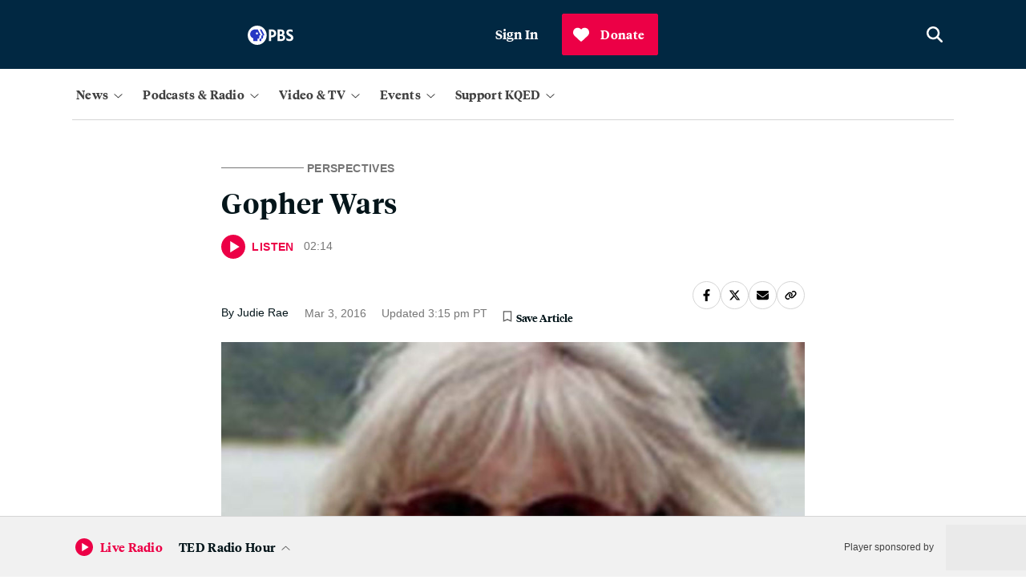

--- FILE ---
content_type: text/html; charset=utf-8
request_url: https://www.google.com/recaptcha/api2/anchor?ar=1&k=6LfB1uIqAAAAAEHvW46yDxmiEgJJ4YgWxyYfFPcR&co=aHR0cHM6Ly93d3cua3FlZC5vcmc6NDQz&hl=en&v=PoyoqOPhxBO7pBk68S4YbpHZ&size=invisible&anchor-ms=20000&execute-ms=30000&cb=794jp5hj427x
body_size: 48629
content:
<!DOCTYPE HTML><html dir="ltr" lang="en"><head><meta http-equiv="Content-Type" content="text/html; charset=UTF-8">
<meta http-equiv="X-UA-Compatible" content="IE=edge">
<title>reCAPTCHA</title>
<style type="text/css">
/* cyrillic-ext */
@font-face {
  font-family: 'Roboto';
  font-style: normal;
  font-weight: 400;
  font-stretch: 100%;
  src: url(//fonts.gstatic.com/s/roboto/v48/KFO7CnqEu92Fr1ME7kSn66aGLdTylUAMa3GUBHMdazTgWw.woff2) format('woff2');
  unicode-range: U+0460-052F, U+1C80-1C8A, U+20B4, U+2DE0-2DFF, U+A640-A69F, U+FE2E-FE2F;
}
/* cyrillic */
@font-face {
  font-family: 'Roboto';
  font-style: normal;
  font-weight: 400;
  font-stretch: 100%;
  src: url(//fonts.gstatic.com/s/roboto/v48/KFO7CnqEu92Fr1ME7kSn66aGLdTylUAMa3iUBHMdazTgWw.woff2) format('woff2');
  unicode-range: U+0301, U+0400-045F, U+0490-0491, U+04B0-04B1, U+2116;
}
/* greek-ext */
@font-face {
  font-family: 'Roboto';
  font-style: normal;
  font-weight: 400;
  font-stretch: 100%;
  src: url(//fonts.gstatic.com/s/roboto/v48/KFO7CnqEu92Fr1ME7kSn66aGLdTylUAMa3CUBHMdazTgWw.woff2) format('woff2');
  unicode-range: U+1F00-1FFF;
}
/* greek */
@font-face {
  font-family: 'Roboto';
  font-style: normal;
  font-weight: 400;
  font-stretch: 100%;
  src: url(//fonts.gstatic.com/s/roboto/v48/KFO7CnqEu92Fr1ME7kSn66aGLdTylUAMa3-UBHMdazTgWw.woff2) format('woff2');
  unicode-range: U+0370-0377, U+037A-037F, U+0384-038A, U+038C, U+038E-03A1, U+03A3-03FF;
}
/* math */
@font-face {
  font-family: 'Roboto';
  font-style: normal;
  font-weight: 400;
  font-stretch: 100%;
  src: url(//fonts.gstatic.com/s/roboto/v48/KFO7CnqEu92Fr1ME7kSn66aGLdTylUAMawCUBHMdazTgWw.woff2) format('woff2');
  unicode-range: U+0302-0303, U+0305, U+0307-0308, U+0310, U+0312, U+0315, U+031A, U+0326-0327, U+032C, U+032F-0330, U+0332-0333, U+0338, U+033A, U+0346, U+034D, U+0391-03A1, U+03A3-03A9, U+03B1-03C9, U+03D1, U+03D5-03D6, U+03F0-03F1, U+03F4-03F5, U+2016-2017, U+2034-2038, U+203C, U+2040, U+2043, U+2047, U+2050, U+2057, U+205F, U+2070-2071, U+2074-208E, U+2090-209C, U+20D0-20DC, U+20E1, U+20E5-20EF, U+2100-2112, U+2114-2115, U+2117-2121, U+2123-214F, U+2190, U+2192, U+2194-21AE, U+21B0-21E5, U+21F1-21F2, U+21F4-2211, U+2213-2214, U+2216-22FF, U+2308-230B, U+2310, U+2319, U+231C-2321, U+2336-237A, U+237C, U+2395, U+239B-23B7, U+23D0, U+23DC-23E1, U+2474-2475, U+25AF, U+25B3, U+25B7, U+25BD, U+25C1, U+25CA, U+25CC, U+25FB, U+266D-266F, U+27C0-27FF, U+2900-2AFF, U+2B0E-2B11, U+2B30-2B4C, U+2BFE, U+3030, U+FF5B, U+FF5D, U+1D400-1D7FF, U+1EE00-1EEFF;
}
/* symbols */
@font-face {
  font-family: 'Roboto';
  font-style: normal;
  font-weight: 400;
  font-stretch: 100%;
  src: url(//fonts.gstatic.com/s/roboto/v48/KFO7CnqEu92Fr1ME7kSn66aGLdTylUAMaxKUBHMdazTgWw.woff2) format('woff2');
  unicode-range: U+0001-000C, U+000E-001F, U+007F-009F, U+20DD-20E0, U+20E2-20E4, U+2150-218F, U+2190, U+2192, U+2194-2199, U+21AF, U+21E6-21F0, U+21F3, U+2218-2219, U+2299, U+22C4-22C6, U+2300-243F, U+2440-244A, U+2460-24FF, U+25A0-27BF, U+2800-28FF, U+2921-2922, U+2981, U+29BF, U+29EB, U+2B00-2BFF, U+4DC0-4DFF, U+FFF9-FFFB, U+10140-1018E, U+10190-1019C, U+101A0, U+101D0-101FD, U+102E0-102FB, U+10E60-10E7E, U+1D2C0-1D2D3, U+1D2E0-1D37F, U+1F000-1F0FF, U+1F100-1F1AD, U+1F1E6-1F1FF, U+1F30D-1F30F, U+1F315, U+1F31C, U+1F31E, U+1F320-1F32C, U+1F336, U+1F378, U+1F37D, U+1F382, U+1F393-1F39F, U+1F3A7-1F3A8, U+1F3AC-1F3AF, U+1F3C2, U+1F3C4-1F3C6, U+1F3CA-1F3CE, U+1F3D4-1F3E0, U+1F3ED, U+1F3F1-1F3F3, U+1F3F5-1F3F7, U+1F408, U+1F415, U+1F41F, U+1F426, U+1F43F, U+1F441-1F442, U+1F444, U+1F446-1F449, U+1F44C-1F44E, U+1F453, U+1F46A, U+1F47D, U+1F4A3, U+1F4B0, U+1F4B3, U+1F4B9, U+1F4BB, U+1F4BF, U+1F4C8-1F4CB, U+1F4D6, U+1F4DA, U+1F4DF, U+1F4E3-1F4E6, U+1F4EA-1F4ED, U+1F4F7, U+1F4F9-1F4FB, U+1F4FD-1F4FE, U+1F503, U+1F507-1F50B, U+1F50D, U+1F512-1F513, U+1F53E-1F54A, U+1F54F-1F5FA, U+1F610, U+1F650-1F67F, U+1F687, U+1F68D, U+1F691, U+1F694, U+1F698, U+1F6AD, U+1F6B2, U+1F6B9-1F6BA, U+1F6BC, U+1F6C6-1F6CF, U+1F6D3-1F6D7, U+1F6E0-1F6EA, U+1F6F0-1F6F3, U+1F6F7-1F6FC, U+1F700-1F7FF, U+1F800-1F80B, U+1F810-1F847, U+1F850-1F859, U+1F860-1F887, U+1F890-1F8AD, U+1F8B0-1F8BB, U+1F8C0-1F8C1, U+1F900-1F90B, U+1F93B, U+1F946, U+1F984, U+1F996, U+1F9E9, U+1FA00-1FA6F, U+1FA70-1FA7C, U+1FA80-1FA89, U+1FA8F-1FAC6, U+1FACE-1FADC, U+1FADF-1FAE9, U+1FAF0-1FAF8, U+1FB00-1FBFF;
}
/* vietnamese */
@font-face {
  font-family: 'Roboto';
  font-style: normal;
  font-weight: 400;
  font-stretch: 100%;
  src: url(//fonts.gstatic.com/s/roboto/v48/KFO7CnqEu92Fr1ME7kSn66aGLdTylUAMa3OUBHMdazTgWw.woff2) format('woff2');
  unicode-range: U+0102-0103, U+0110-0111, U+0128-0129, U+0168-0169, U+01A0-01A1, U+01AF-01B0, U+0300-0301, U+0303-0304, U+0308-0309, U+0323, U+0329, U+1EA0-1EF9, U+20AB;
}
/* latin-ext */
@font-face {
  font-family: 'Roboto';
  font-style: normal;
  font-weight: 400;
  font-stretch: 100%;
  src: url(//fonts.gstatic.com/s/roboto/v48/KFO7CnqEu92Fr1ME7kSn66aGLdTylUAMa3KUBHMdazTgWw.woff2) format('woff2');
  unicode-range: U+0100-02BA, U+02BD-02C5, U+02C7-02CC, U+02CE-02D7, U+02DD-02FF, U+0304, U+0308, U+0329, U+1D00-1DBF, U+1E00-1E9F, U+1EF2-1EFF, U+2020, U+20A0-20AB, U+20AD-20C0, U+2113, U+2C60-2C7F, U+A720-A7FF;
}
/* latin */
@font-face {
  font-family: 'Roboto';
  font-style: normal;
  font-weight: 400;
  font-stretch: 100%;
  src: url(//fonts.gstatic.com/s/roboto/v48/KFO7CnqEu92Fr1ME7kSn66aGLdTylUAMa3yUBHMdazQ.woff2) format('woff2');
  unicode-range: U+0000-00FF, U+0131, U+0152-0153, U+02BB-02BC, U+02C6, U+02DA, U+02DC, U+0304, U+0308, U+0329, U+2000-206F, U+20AC, U+2122, U+2191, U+2193, U+2212, U+2215, U+FEFF, U+FFFD;
}
/* cyrillic-ext */
@font-face {
  font-family: 'Roboto';
  font-style: normal;
  font-weight: 500;
  font-stretch: 100%;
  src: url(//fonts.gstatic.com/s/roboto/v48/KFO7CnqEu92Fr1ME7kSn66aGLdTylUAMa3GUBHMdazTgWw.woff2) format('woff2');
  unicode-range: U+0460-052F, U+1C80-1C8A, U+20B4, U+2DE0-2DFF, U+A640-A69F, U+FE2E-FE2F;
}
/* cyrillic */
@font-face {
  font-family: 'Roboto';
  font-style: normal;
  font-weight: 500;
  font-stretch: 100%;
  src: url(//fonts.gstatic.com/s/roboto/v48/KFO7CnqEu92Fr1ME7kSn66aGLdTylUAMa3iUBHMdazTgWw.woff2) format('woff2');
  unicode-range: U+0301, U+0400-045F, U+0490-0491, U+04B0-04B1, U+2116;
}
/* greek-ext */
@font-face {
  font-family: 'Roboto';
  font-style: normal;
  font-weight: 500;
  font-stretch: 100%;
  src: url(//fonts.gstatic.com/s/roboto/v48/KFO7CnqEu92Fr1ME7kSn66aGLdTylUAMa3CUBHMdazTgWw.woff2) format('woff2');
  unicode-range: U+1F00-1FFF;
}
/* greek */
@font-face {
  font-family: 'Roboto';
  font-style: normal;
  font-weight: 500;
  font-stretch: 100%;
  src: url(//fonts.gstatic.com/s/roboto/v48/KFO7CnqEu92Fr1ME7kSn66aGLdTylUAMa3-UBHMdazTgWw.woff2) format('woff2');
  unicode-range: U+0370-0377, U+037A-037F, U+0384-038A, U+038C, U+038E-03A1, U+03A3-03FF;
}
/* math */
@font-face {
  font-family: 'Roboto';
  font-style: normal;
  font-weight: 500;
  font-stretch: 100%;
  src: url(//fonts.gstatic.com/s/roboto/v48/KFO7CnqEu92Fr1ME7kSn66aGLdTylUAMawCUBHMdazTgWw.woff2) format('woff2');
  unicode-range: U+0302-0303, U+0305, U+0307-0308, U+0310, U+0312, U+0315, U+031A, U+0326-0327, U+032C, U+032F-0330, U+0332-0333, U+0338, U+033A, U+0346, U+034D, U+0391-03A1, U+03A3-03A9, U+03B1-03C9, U+03D1, U+03D5-03D6, U+03F0-03F1, U+03F4-03F5, U+2016-2017, U+2034-2038, U+203C, U+2040, U+2043, U+2047, U+2050, U+2057, U+205F, U+2070-2071, U+2074-208E, U+2090-209C, U+20D0-20DC, U+20E1, U+20E5-20EF, U+2100-2112, U+2114-2115, U+2117-2121, U+2123-214F, U+2190, U+2192, U+2194-21AE, U+21B0-21E5, U+21F1-21F2, U+21F4-2211, U+2213-2214, U+2216-22FF, U+2308-230B, U+2310, U+2319, U+231C-2321, U+2336-237A, U+237C, U+2395, U+239B-23B7, U+23D0, U+23DC-23E1, U+2474-2475, U+25AF, U+25B3, U+25B7, U+25BD, U+25C1, U+25CA, U+25CC, U+25FB, U+266D-266F, U+27C0-27FF, U+2900-2AFF, U+2B0E-2B11, U+2B30-2B4C, U+2BFE, U+3030, U+FF5B, U+FF5D, U+1D400-1D7FF, U+1EE00-1EEFF;
}
/* symbols */
@font-face {
  font-family: 'Roboto';
  font-style: normal;
  font-weight: 500;
  font-stretch: 100%;
  src: url(//fonts.gstatic.com/s/roboto/v48/KFO7CnqEu92Fr1ME7kSn66aGLdTylUAMaxKUBHMdazTgWw.woff2) format('woff2');
  unicode-range: U+0001-000C, U+000E-001F, U+007F-009F, U+20DD-20E0, U+20E2-20E4, U+2150-218F, U+2190, U+2192, U+2194-2199, U+21AF, U+21E6-21F0, U+21F3, U+2218-2219, U+2299, U+22C4-22C6, U+2300-243F, U+2440-244A, U+2460-24FF, U+25A0-27BF, U+2800-28FF, U+2921-2922, U+2981, U+29BF, U+29EB, U+2B00-2BFF, U+4DC0-4DFF, U+FFF9-FFFB, U+10140-1018E, U+10190-1019C, U+101A0, U+101D0-101FD, U+102E0-102FB, U+10E60-10E7E, U+1D2C0-1D2D3, U+1D2E0-1D37F, U+1F000-1F0FF, U+1F100-1F1AD, U+1F1E6-1F1FF, U+1F30D-1F30F, U+1F315, U+1F31C, U+1F31E, U+1F320-1F32C, U+1F336, U+1F378, U+1F37D, U+1F382, U+1F393-1F39F, U+1F3A7-1F3A8, U+1F3AC-1F3AF, U+1F3C2, U+1F3C4-1F3C6, U+1F3CA-1F3CE, U+1F3D4-1F3E0, U+1F3ED, U+1F3F1-1F3F3, U+1F3F5-1F3F7, U+1F408, U+1F415, U+1F41F, U+1F426, U+1F43F, U+1F441-1F442, U+1F444, U+1F446-1F449, U+1F44C-1F44E, U+1F453, U+1F46A, U+1F47D, U+1F4A3, U+1F4B0, U+1F4B3, U+1F4B9, U+1F4BB, U+1F4BF, U+1F4C8-1F4CB, U+1F4D6, U+1F4DA, U+1F4DF, U+1F4E3-1F4E6, U+1F4EA-1F4ED, U+1F4F7, U+1F4F9-1F4FB, U+1F4FD-1F4FE, U+1F503, U+1F507-1F50B, U+1F50D, U+1F512-1F513, U+1F53E-1F54A, U+1F54F-1F5FA, U+1F610, U+1F650-1F67F, U+1F687, U+1F68D, U+1F691, U+1F694, U+1F698, U+1F6AD, U+1F6B2, U+1F6B9-1F6BA, U+1F6BC, U+1F6C6-1F6CF, U+1F6D3-1F6D7, U+1F6E0-1F6EA, U+1F6F0-1F6F3, U+1F6F7-1F6FC, U+1F700-1F7FF, U+1F800-1F80B, U+1F810-1F847, U+1F850-1F859, U+1F860-1F887, U+1F890-1F8AD, U+1F8B0-1F8BB, U+1F8C0-1F8C1, U+1F900-1F90B, U+1F93B, U+1F946, U+1F984, U+1F996, U+1F9E9, U+1FA00-1FA6F, U+1FA70-1FA7C, U+1FA80-1FA89, U+1FA8F-1FAC6, U+1FACE-1FADC, U+1FADF-1FAE9, U+1FAF0-1FAF8, U+1FB00-1FBFF;
}
/* vietnamese */
@font-face {
  font-family: 'Roboto';
  font-style: normal;
  font-weight: 500;
  font-stretch: 100%;
  src: url(//fonts.gstatic.com/s/roboto/v48/KFO7CnqEu92Fr1ME7kSn66aGLdTylUAMa3OUBHMdazTgWw.woff2) format('woff2');
  unicode-range: U+0102-0103, U+0110-0111, U+0128-0129, U+0168-0169, U+01A0-01A1, U+01AF-01B0, U+0300-0301, U+0303-0304, U+0308-0309, U+0323, U+0329, U+1EA0-1EF9, U+20AB;
}
/* latin-ext */
@font-face {
  font-family: 'Roboto';
  font-style: normal;
  font-weight: 500;
  font-stretch: 100%;
  src: url(//fonts.gstatic.com/s/roboto/v48/KFO7CnqEu92Fr1ME7kSn66aGLdTylUAMa3KUBHMdazTgWw.woff2) format('woff2');
  unicode-range: U+0100-02BA, U+02BD-02C5, U+02C7-02CC, U+02CE-02D7, U+02DD-02FF, U+0304, U+0308, U+0329, U+1D00-1DBF, U+1E00-1E9F, U+1EF2-1EFF, U+2020, U+20A0-20AB, U+20AD-20C0, U+2113, U+2C60-2C7F, U+A720-A7FF;
}
/* latin */
@font-face {
  font-family: 'Roboto';
  font-style: normal;
  font-weight: 500;
  font-stretch: 100%;
  src: url(//fonts.gstatic.com/s/roboto/v48/KFO7CnqEu92Fr1ME7kSn66aGLdTylUAMa3yUBHMdazQ.woff2) format('woff2');
  unicode-range: U+0000-00FF, U+0131, U+0152-0153, U+02BB-02BC, U+02C6, U+02DA, U+02DC, U+0304, U+0308, U+0329, U+2000-206F, U+20AC, U+2122, U+2191, U+2193, U+2212, U+2215, U+FEFF, U+FFFD;
}
/* cyrillic-ext */
@font-face {
  font-family: 'Roboto';
  font-style: normal;
  font-weight: 900;
  font-stretch: 100%;
  src: url(//fonts.gstatic.com/s/roboto/v48/KFO7CnqEu92Fr1ME7kSn66aGLdTylUAMa3GUBHMdazTgWw.woff2) format('woff2');
  unicode-range: U+0460-052F, U+1C80-1C8A, U+20B4, U+2DE0-2DFF, U+A640-A69F, U+FE2E-FE2F;
}
/* cyrillic */
@font-face {
  font-family: 'Roboto';
  font-style: normal;
  font-weight: 900;
  font-stretch: 100%;
  src: url(//fonts.gstatic.com/s/roboto/v48/KFO7CnqEu92Fr1ME7kSn66aGLdTylUAMa3iUBHMdazTgWw.woff2) format('woff2');
  unicode-range: U+0301, U+0400-045F, U+0490-0491, U+04B0-04B1, U+2116;
}
/* greek-ext */
@font-face {
  font-family: 'Roboto';
  font-style: normal;
  font-weight: 900;
  font-stretch: 100%;
  src: url(//fonts.gstatic.com/s/roboto/v48/KFO7CnqEu92Fr1ME7kSn66aGLdTylUAMa3CUBHMdazTgWw.woff2) format('woff2');
  unicode-range: U+1F00-1FFF;
}
/* greek */
@font-face {
  font-family: 'Roboto';
  font-style: normal;
  font-weight: 900;
  font-stretch: 100%;
  src: url(//fonts.gstatic.com/s/roboto/v48/KFO7CnqEu92Fr1ME7kSn66aGLdTylUAMa3-UBHMdazTgWw.woff2) format('woff2');
  unicode-range: U+0370-0377, U+037A-037F, U+0384-038A, U+038C, U+038E-03A1, U+03A3-03FF;
}
/* math */
@font-face {
  font-family: 'Roboto';
  font-style: normal;
  font-weight: 900;
  font-stretch: 100%;
  src: url(//fonts.gstatic.com/s/roboto/v48/KFO7CnqEu92Fr1ME7kSn66aGLdTylUAMawCUBHMdazTgWw.woff2) format('woff2');
  unicode-range: U+0302-0303, U+0305, U+0307-0308, U+0310, U+0312, U+0315, U+031A, U+0326-0327, U+032C, U+032F-0330, U+0332-0333, U+0338, U+033A, U+0346, U+034D, U+0391-03A1, U+03A3-03A9, U+03B1-03C9, U+03D1, U+03D5-03D6, U+03F0-03F1, U+03F4-03F5, U+2016-2017, U+2034-2038, U+203C, U+2040, U+2043, U+2047, U+2050, U+2057, U+205F, U+2070-2071, U+2074-208E, U+2090-209C, U+20D0-20DC, U+20E1, U+20E5-20EF, U+2100-2112, U+2114-2115, U+2117-2121, U+2123-214F, U+2190, U+2192, U+2194-21AE, U+21B0-21E5, U+21F1-21F2, U+21F4-2211, U+2213-2214, U+2216-22FF, U+2308-230B, U+2310, U+2319, U+231C-2321, U+2336-237A, U+237C, U+2395, U+239B-23B7, U+23D0, U+23DC-23E1, U+2474-2475, U+25AF, U+25B3, U+25B7, U+25BD, U+25C1, U+25CA, U+25CC, U+25FB, U+266D-266F, U+27C0-27FF, U+2900-2AFF, U+2B0E-2B11, U+2B30-2B4C, U+2BFE, U+3030, U+FF5B, U+FF5D, U+1D400-1D7FF, U+1EE00-1EEFF;
}
/* symbols */
@font-face {
  font-family: 'Roboto';
  font-style: normal;
  font-weight: 900;
  font-stretch: 100%;
  src: url(//fonts.gstatic.com/s/roboto/v48/KFO7CnqEu92Fr1ME7kSn66aGLdTylUAMaxKUBHMdazTgWw.woff2) format('woff2');
  unicode-range: U+0001-000C, U+000E-001F, U+007F-009F, U+20DD-20E0, U+20E2-20E4, U+2150-218F, U+2190, U+2192, U+2194-2199, U+21AF, U+21E6-21F0, U+21F3, U+2218-2219, U+2299, U+22C4-22C6, U+2300-243F, U+2440-244A, U+2460-24FF, U+25A0-27BF, U+2800-28FF, U+2921-2922, U+2981, U+29BF, U+29EB, U+2B00-2BFF, U+4DC0-4DFF, U+FFF9-FFFB, U+10140-1018E, U+10190-1019C, U+101A0, U+101D0-101FD, U+102E0-102FB, U+10E60-10E7E, U+1D2C0-1D2D3, U+1D2E0-1D37F, U+1F000-1F0FF, U+1F100-1F1AD, U+1F1E6-1F1FF, U+1F30D-1F30F, U+1F315, U+1F31C, U+1F31E, U+1F320-1F32C, U+1F336, U+1F378, U+1F37D, U+1F382, U+1F393-1F39F, U+1F3A7-1F3A8, U+1F3AC-1F3AF, U+1F3C2, U+1F3C4-1F3C6, U+1F3CA-1F3CE, U+1F3D4-1F3E0, U+1F3ED, U+1F3F1-1F3F3, U+1F3F5-1F3F7, U+1F408, U+1F415, U+1F41F, U+1F426, U+1F43F, U+1F441-1F442, U+1F444, U+1F446-1F449, U+1F44C-1F44E, U+1F453, U+1F46A, U+1F47D, U+1F4A3, U+1F4B0, U+1F4B3, U+1F4B9, U+1F4BB, U+1F4BF, U+1F4C8-1F4CB, U+1F4D6, U+1F4DA, U+1F4DF, U+1F4E3-1F4E6, U+1F4EA-1F4ED, U+1F4F7, U+1F4F9-1F4FB, U+1F4FD-1F4FE, U+1F503, U+1F507-1F50B, U+1F50D, U+1F512-1F513, U+1F53E-1F54A, U+1F54F-1F5FA, U+1F610, U+1F650-1F67F, U+1F687, U+1F68D, U+1F691, U+1F694, U+1F698, U+1F6AD, U+1F6B2, U+1F6B9-1F6BA, U+1F6BC, U+1F6C6-1F6CF, U+1F6D3-1F6D7, U+1F6E0-1F6EA, U+1F6F0-1F6F3, U+1F6F7-1F6FC, U+1F700-1F7FF, U+1F800-1F80B, U+1F810-1F847, U+1F850-1F859, U+1F860-1F887, U+1F890-1F8AD, U+1F8B0-1F8BB, U+1F8C0-1F8C1, U+1F900-1F90B, U+1F93B, U+1F946, U+1F984, U+1F996, U+1F9E9, U+1FA00-1FA6F, U+1FA70-1FA7C, U+1FA80-1FA89, U+1FA8F-1FAC6, U+1FACE-1FADC, U+1FADF-1FAE9, U+1FAF0-1FAF8, U+1FB00-1FBFF;
}
/* vietnamese */
@font-face {
  font-family: 'Roboto';
  font-style: normal;
  font-weight: 900;
  font-stretch: 100%;
  src: url(//fonts.gstatic.com/s/roboto/v48/KFO7CnqEu92Fr1ME7kSn66aGLdTylUAMa3OUBHMdazTgWw.woff2) format('woff2');
  unicode-range: U+0102-0103, U+0110-0111, U+0128-0129, U+0168-0169, U+01A0-01A1, U+01AF-01B0, U+0300-0301, U+0303-0304, U+0308-0309, U+0323, U+0329, U+1EA0-1EF9, U+20AB;
}
/* latin-ext */
@font-face {
  font-family: 'Roboto';
  font-style: normal;
  font-weight: 900;
  font-stretch: 100%;
  src: url(//fonts.gstatic.com/s/roboto/v48/KFO7CnqEu92Fr1ME7kSn66aGLdTylUAMa3KUBHMdazTgWw.woff2) format('woff2');
  unicode-range: U+0100-02BA, U+02BD-02C5, U+02C7-02CC, U+02CE-02D7, U+02DD-02FF, U+0304, U+0308, U+0329, U+1D00-1DBF, U+1E00-1E9F, U+1EF2-1EFF, U+2020, U+20A0-20AB, U+20AD-20C0, U+2113, U+2C60-2C7F, U+A720-A7FF;
}
/* latin */
@font-face {
  font-family: 'Roboto';
  font-style: normal;
  font-weight: 900;
  font-stretch: 100%;
  src: url(//fonts.gstatic.com/s/roboto/v48/KFO7CnqEu92Fr1ME7kSn66aGLdTylUAMa3yUBHMdazQ.woff2) format('woff2');
  unicode-range: U+0000-00FF, U+0131, U+0152-0153, U+02BB-02BC, U+02C6, U+02DA, U+02DC, U+0304, U+0308, U+0329, U+2000-206F, U+20AC, U+2122, U+2191, U+2193, U+2212, U+2215, U+FEFF, U+FFFD;
}

</style>
<link rel="stylesheet" type="text/css" href="https://www.gstatic.com/recaptcha/releases/PoyoqOPhxBO7pBk68S4YbpHZ/styles__ltr.css">
<script nonce="FuEYLt_DPmP0EpIiC52IOA" type="text/javascript">window['__recaptcha_api'] = 'https://www.google.com/recaptcha/api2/';</script>
<script type="text/javascript" src="https://www.gstatic.com/recaptcha/releases/PoyoqOPhxBO7pBk68S4YbpHZ/recaptcha__en.js" nonce="FuEYLt_DPmP0EpIiC52IOA">
      
    </script></head>
<body><div id="rc-anchor-alert" class="rc-anchor-alert"></div>
<input type="hidden" id="recaptcha-token" value="[base64]">
<script type="text/javascript" nonce="FuEYLt_DPmP0EpIiC52IOA">
      recaptcha.anchor.Main.init("[\x22ainput\x22,[\x22bgdata\x22,\x22\x22,\[base64]/[base64]/[base64]/[base64]/[base64]/[base64]/[base64]/[base64]/[base64]/[base64]\\u003d\x22,\[base64]\x22,\x22al8gwp/CpMOmC8KufsKZW2sFw5bCjyUlNhY/wo/CmQzDqMKkw57DhX7CnsOmOTbCrMKIDMKzworCpkhtZ8KzM8ORXMK/CsOrw7DCjk/CtsKwbGUAwop9G8OAMEkDCsKAPcOlw6TDq8KSw5HCkMOaM8KAUylfw7jCgsKxw6Z8wpTDtWzCksOrwqbCg0nCmS/DkEwkw5/CoVV6w6fCrwzDlUt1wrfDtFbDksOIW1XCk8Onwqd7dcKpNF4lAsKQw5Zjw43DicKTw5bCkR8MYcOkw5jDiMKtwrx1wrAVRMK7eWHDv2LDqsKJwo/CisKLwqJFwrTDq0vCoCnCt8KKw4BrSFVYe2bCsm7CiD/Cr8K5wozDrMOfHsOuYcOHwokHOsKFwpBLw69BwoBOwrdkO8Ozw7PCtiHClMKNVXcXB8KLwpbDtA5TwoNgc8KdAsOnWyLCgXRxPlPCugxhw5YUSsKKE8KDw5nDnW3ClQbDkMK7ecOPwr7CpW/CjELCsEPCrzRaKsK+wqHCnCUmwpVfw6zCullADU4OBA0xwrjDozbDjcOJSh7CiMOQWBdNwoY9wqNVwrtgwr3DkEIJw7LDiQ/Cn8OvGG/CsC4uwozClDgqA0TCrDQEcMOEY1jCgHEaw4TDqsKkwr8ndVbCml0LM8KZL8OvwoTDlArCuFDDqcOMRMKcw6rCscO7w7VYCx/DuMKrbsKhw6R9EMOdw5sGwrTCm8KOC8Krw4UHw48Rf8OWUk7Cs8O+wrF3w4zCqsK7w43Dh8O7MSHDnsKHHz/CpV7Cj0jClMKtw74WesOhXkxfJQJMJ0EWw53CoSEKw5bDqmrDmcOswp8Sw63Cn24fFwfDuE8DPVPDiA81w4oPNDPCpcOdwrjCnyxYw49fw6DDl8KMwrnCt3HCk8OywroPwrTCj8O9aMK8Kg0Aw7wbBcKzWcKvXi57YMKkwp/Cli3Dmlp3w6BRI8KJw63Dn8OSw69pWMOnw6zCuULCnn8UQ2QRw5tnAl3CrsK9w7FsGChIQGEdwptBw6YAAcKUHC9VwoUSw7tiYBDDvMOxwpN/w4TDjmJeXsOrWH1/SsOGw6/[base64]/CvWnDlMOKw6kZHgnDmMKxwqg6WjnDrsOwGsOERsOFw4MEw4sHNx3DucOPPsOgN8OSLG7Dl3kow5bCkcOlSGvCg1/CoRZtw7TCnAUxD8OEFMO9woPCugMEwoLDj27DhUTCm0/Dn27CsQ7DkcKdwq8DcsKUfCLDtBbCtMKldMOdflfDkWbDvV7DnyDCvMORETk0wrh+w4nDj8KMw4bDjlPCgcOVw6XCscOOe3jCmXLDisOjDMKRXcOpAcKLUMKDw4jDh8KBw615V2/Cig/[base64]/Dv8Ovwo/Cs8K6QylZT8K3w746w5/Cu29TSsK1wqzCg8KsNBliOsOaw59Wwq/[base64]/w6/DsMO/eMKTbsOke10nwpPCnsKWw7jCv8Otwr18w5nChcOUTT4YM8KZPsOOBkgbwpTDtcO3LMOMfzISw5vCvmLCuGNXJsKpZSRDwoXCm8K8w6PDg19qwp8dw7rDrVrChy3CgcOrwp/DlyFuQsO7wojCrwvCkT4qw6Vmwp3CjMOgSwtxw5ghwobDt8Oew4NkeWjDkcOhXMOjN8K5UGU8awgLFcO/w61EESPCjMOzW8K7ScOrw6XDm8Oaw7doLcK3VsKCZmkRc8KBcMOHA8K+w6BKM8OFwrLCucOZelTClnrCqMOSScKCw5c5wrXDjsOaw4rDvsOpG2PDtMOEAHHDlMO1w5XChMKcc0HCvMKwacKawrQtwq/CusKfSD3CgF9lecK/wo/DvQTCmyQEWCfDrsO6fVPChifCo8OJAgEsNkjDnyTCu8K7UTTDm3rDh8O+csObw7Ypw5rDrsO6wrRUw7fDhCRFwo3CnBzChgvDkcOsw608dBLCscKSw7PCkTXDh8KFM8Oxwrw6BsO+OUHCssKuwpLDmn/DsW9MwqRLF1wXbmIHwos2wpjCm1t4JcOlw5pCecKUw7/CqMOewp7Diy5lwooAw68Gw5l8ahHDvRM8CsKAwrbDgDTDtRVHDmHCnsOVP8Oow77DqVPChXZKw68zwq/CuCbDnjvCscOgMsOvwpIeAErCv8O9P8K/QMKwDsOkA8O8OcKtw4PCgH1Ow6F4UmgBwqF/wpI4NHMZKMKmBcOTw7/Dq8KZF1LCnxZHUi/[base64]/[base64]/DqMOJQMK8w6LDkcOJwqbDp0ZwRQfCrsOcYcOjwrpWRlJMw7V0KUTCusOGw7XDgMO/NkbDgDPDumvChcOAwotbRifDr8Ojw4p1w6XDiGg4JsKFw5U0dUDDp0Yfw6zCjcOJY8ORFsOAw7lCVcOqw7XCtMOYw5peMcKIw6TDrFtuGcOewqDCjU/CmcKNZ3ZOZcOXdsK+w5ZXG8KIwoEOAVo5w6kHwpY+w6fCoVnDr8OdHC87woc3w4QdwqA1w7ZDJMKAVMK6VcOzwqUMw78Jwr/DmktUwoAow6zDrQnDnzAvcEh7w6tGbcOXwoDCo8K5wojDisKwwrYhwoo1wpFVw6UbwpHCq2TDhMOJCsKSdypqMcKmwqBZbcOeDS9eWsOsYVvCsRwswo9rUcKvADrCozXCgsKyHMKlw4vDq3rDugPDtS9abcOdw6bCgEFbYHvCuMKDLMK5w48/w7djw53CosKAVFQSEEFea8KNHMO+fcOmVcOSVSptIiNwwqEnAMKff8KrScOhwrPDu8OSw7EMwofChAl4w6Q+w5nDl8KqWMKRNGtjwpzCoQJGJkl4U1EOwoFuN8K0wpTDphHDonvCgmAdKcOLBcKOwrnDnMKvQB/[base64]/Do8KAScK5wrFnPX7ChWXCmGlnw4bDiwbCi8OswoxTFwpCGTFkIF0GGMOEw4YEcGnDksO4woTDo8Olw5fDvGrDicKqw7bDh8O+w7A6YG/DsjcGw5DDmsOgDsOnw6LDiT/Cgzoqw5MXwrtxY8O/w5fCsMO/UWlWJSXDpgtSwq/CoMKhw7l+WVzDiUk6w6pzQsOEw4DCm2E7w6pwW8OuwqMFwocsci1UwpM2LAFeEjLClsOjw6g3w47Cm2xlCMO4SsKawrwWMDXCqwMow7oAMMOvwrp3G1rDiMOdwq8/TXA+wqbCnVhoOHwDwp46XMKpEcO0H3t9bMO9JT7DpFPCuR8EPhZFecOnw5DCiXFEw4gnVUkLwpJcXV3ChC3CtMOSLnVBaMKKIcOrwoUawoLCucKsXSo9wp/CiWhLw54hJsKBKxo6WVU/R8Kpw63Do8OVwrzCt8Ofw49FwrpcFBXDosKuSkjCkxN4wrF9Q8K+wrbCk8Kew4/[base64]/[base64]/CsMOqw5LCp8K0cGLCiXLDhMOwYMKjwoF/wrrCm8OwwoNfwrNQeTZUw7zCk8OMFMKRw6huwrfDvyPCpxTCpsOmw4HDv8Owf8Kfwpoawq3CrcK6wqx+wpzDrGzDj0vDjmA7w7fCm2LChGV0VsOzHcOzw7xSwo7Dq8OiV8KUMHNLacO/w5zDvsOOw5DDl8Kjwo3CjcKoCsObQwHCrRbDk8OgwrPCt8Ogwo7Ci8KTC8Otw4MrVmBhMG3DiMOSH8O1wpouw5YFw6/DnMK/w6U2wq7DncKXeMOFw4VJw4QHEcOieUDCq23CtSdNw6bChsKYEgPCpXcWCEDCsMK4QcKEwp95w4fDgsOzNXZpI8OHGlhsUMOqTnzDuAdUw4HCqUxBwp/Cix7Coj4Gw6QewqPDusK8wqvCtQ9kW8O0RsKZRStcQBnCmx7ChMKBwrDDlhdLw77Do8K8GcKBHcOCV8OZw6zCsWvDqsOYw51Nw491wq/[base64]/CjkjDujnDpEbCv8KRw4TCokcmcsOGwpDCmzhIwrXDnS3CpCTDl8K5ZMKCUVDCjMONwrfDoW7Dsz8uwp9HwqHDrsK7F8KjW8OWd8OZwo9ew6s1wrI6wqoQw4HDmE7Dm8KJwoTDqcK/w7zDtcO+w49qHzDDqltHw74cFcOTwrd/[base64]/CvErCicOZwpQHEcKuwpHDncKFKFrDkMKETi/Dmzo6wrzDqSAHwpxdwpo2w4kTw4vDm8OTR8Kzw6lKUxAgfMOrw7JIwoJUIWYeMAbCkQ7Cjispw4vChQY0HSJnwo9Jw6jDiMK5LcKIw5HDpsKsQcOIasO8wpkiwq3Cik1Ew51EwpJDTcO7w7TDj8K4eF/CosKTwqJ1E8KkwrPCkMKSVMKAw65BNm/Clnp7w5HCkzXCiMOkAsKcbgVfw4vDmX55woI8bcKMLRDDjMKJw7N+wq/Ck8KFCcO2wqpCacKZDcObw6pPw59Sw7vCisOYwqk6w4/CkMKGwrDDocKxGsO1w5pTbVYIZsKbUHTCgjzCqDnDsMK9e1Ykwq58w7kjw57CjW5nw4PCvsKqwoNzBMOvwp/Dgh4NwrghV0/[base64]/[base64]/CnRhcwrUswpXClDzDoTkpw6/DilvCvA/Cr8O4w5AAbVoEw5V4PcK8UcKJw67CrmLCtkrCmw/DvMKow4/DosKUf8OmNsO/w7hNwpgZF1t0ZsOKTsO8wqoPPXZDMHAPQsKqOVFHSRDDt8KiwoU8wrpVEAvDjMOpZsOVIMO/w7nDp8K7Diosw4jCkw9Iwr9qIcKnUsKmwqbCjF3CocK1fMKawpUZVi/Dn8Kdw4U/[base64]/DpToPwrdpUcKLw7HDtkTCkwd+ZMOsw6gvYWkMAcKtDMKUASnDqArCigQKw7/CgmQjw7PDvChLw7bDvD8PTCgXCXfCj8KaKSh3aMKpQwsZwpB3LjEHQV1kTnA4w67DuMKWworDsULDoApww6cow5fCoH/ChsOEw7sTOy0XL8OEw4TDn01ww53CssKfaVDDncOJGMKLwqwDwojDrXlQc2h1B1PCkx9JEMObw5AUw6Rvw59gw7HCqMKYw6NYWAknHMKbw5RrNcKgJMKcNxbDp2YBw5PCm0DDucK0WnTDvMOpwprDtwQfwo/Cv8KxesOQwoPDlGUoJFbCvsKmw4LCn8KQNjVxRhQRT8KUwqvCs8KEw4fChkrDkADDqMK6w6fDkHhpT8KyRsOkRFBNEcORwrs+woFKYyrDjMO6UWFSIsKrw6PCujZvwqpwFmBgXVbCkD/CrMKpw4rCtMOsHiLCkcKhw6LCm8OpNBN3chvCj8ONR2HCgD0Qwrdxw6R+F1fDssKZw4Z9F3J+BcKpw4RnFcKxw4VxOGlmXRrDm14yUMOqwq1Bwp/CoHfCrsOCwqV6UMKIQmVpAXsOwoXCu8O6dsKww7/DghpzbUDCmC0mwql3w73CqXFHdzBGw5zCmSE2ZmUwDMO8BMKnw7A+w4LDuiPDviJpw7zDgRMLw4HCnA00MsOMwplyw5XDm8OQw67Ch8KgFsOMw6bDv3g5w596w4xAHMKCcMK8w5ozUsOjwoo7wog1GMOIw7AEXSjDn8O6wokhw7QQacKUAsOqwp/CusOfQRNxVAvDqgLCqwLDlMKmHMONwpXCscOTMBUGETfCsh1YLwcjOsKgw7Zrwq1ibktaHsOvwoYlRcOSw4xuSMK/[base64]/ClcOCwpkGe8KACx/Cq8OXKMKTdMKNwoLCkRvChsKfbMK7K0Z2w67DksK+w7oCA8K2w7fClxfDmsKqNsKdw7xUw5HCscKYwoDCnDA6w6Q8w4vDpcOCEcKvw5rCg8KRTcOTGARgw6ppw4tdw7vDvD/CtcOgBwkJw7TDpcKcUyw7w5TCicK1w4ImwrXDu8O0w7rDmXlIfXvCrikrw6rCmcO0I23CrcO+cMOoLMOzwrrDnk1Vwp3Ct3cCGG3DuMOsREBSZBFAwo96w5xzVMKxdMKgVTYHH1fDtcKIexwuwo8SwrdXLMOKXH8PwozDow5lw4nCmCVxwp/[base64]/CiSI2w75mw7TDlRXDvMO6QnZKO2Qqw6ZBWsKIw5Z0XFPDrMKIwoHDtXM6E8KGPsKBw6cCw4FrQ8K3P0XDoARPY8OSw7Z/[base64]/DgmjDpVQcBMO8QyVpaVbCoEUKwpDDmDvCg8OQQjs/w69iLW9wwoLClMOsKhfDj0MXCsO0BMK7UcKlQsOlw4xTwpHCjHpPFFTCg2HCrVbDh0dEUMO/[base64]/Ctm/Du8OyGsObecKdTGrDsivChQjDrVBhwp8tScOQa8OVwqjCiVc/YU3Ci8K/HhBdw5dQwqUBw71jSxYew68FNXbDoTLCg2EIwpDCm8KUw4FBwqTDrMKnOV4zecKnWsOGwrtUc8Oqw7pyK3Nnw7XCrx8rGcO1e8K9HsOjwrcOYcKAw4/[base64]/DskMWEzsZS0lMw4JLwpl7w4laOsKVS8KVesK1RA1aFQbDrGcWXcK3cE0xw5bCmjFUw7HDjEDChTfDkcKawqjDocOTPsKQEMKoClTDhErCl8Obw7HDi8KQMSrCo8OSasOmwp/CtTzCtcKiZsKGTW9ZTlkiEcKLwoPCjH/Cn8OGJMO8w4rCrhrDrcOkw449woEpwqQnGMOfdRLCrcKDwqDCqsOjwq1Bw4d5DkDCmXUjGcORw4PCoj/DmcOOXcOUUcKjw69mw73DswnDvkZ4dcO1WcOZVBRCEMKaIsOLwrJJacOVB2TCkcOAw53DksOLNF/Di2c1YsKiA2LDlsOqw6kMw6ljJGwAS8KjA8Kfw7rCp8OTw4fCq8Olw4/CoVHDh8KYw6R3MD7CnE/ChMKlUMOYw6TCjF5Ew7HCvi5Pw6nCuFrDjlY5R8O7w5QLw7VXw4LDpsO2w5TCpHYmfC7DjMORZENuZcKFw60iCm7Cl8KcwrXCrB9Qw44xYRk4wpIfw4/CkcKOwqslwpHCgMOxw61wwo8jwrBaI1zDoSVgOzpuw40jeXJ+GcKuwpzDtAhSeXQ/wozDmMKqAToBOHA8wrLDocKjw6nClMOawrIqw5HDj8OBwrZFecKaw5TDgcK2wqvCqHpjw4bChsKuNMO8G8K0w4vDtcORWcOCXhZWZTrDrxAvw48owqTCnlXDgBvCt8OMworDhAbCssKOaADCqR4GwqF4F8O9JULDvVPCq25pL8OmCmXCsR9ow6zCgAkOw4TCmA/DoAtawoJDVRgMwrchwotEbhXDqENHesO4w5AQwoLDk8KvGMO3eMKOw4DCicOnXWlNw5DDjsKqw5Vbw4vCrU7Ch8Odw79/wr93w7nDl8OTw70YTUPCrns8woUHwq3CqsOCwrNJGm8Rw5dnw5zDvVXClsOmw5B/[base64]/M8OHwqdlYMO4Tn3Cl8KMHUVOHcOEBknDicO0cxbCk8K3w5vDjcOmJ8KLI8KYPnFEGSrDucKzP1nCosKBw73CmMOYbi7CiSs+J8KrBWnCl8O0w5wuCMK3w4w4D8KdMsOqw6vDtsKcwrbCrsOzw6B4csKgwogBNDYOwr7CqsO/HAlYaCNNwpMdwphIZ8OMXMKCw5dhAcOFwqsvw5ZWwozCoEwVw6A3w58LYn9Ow7TCvVMWRMOjw6Vlw4QSw6J/QsOxw63Dt8Kww7YJf8OSDUPCkifDtsKCwonDqEnCrlLDqMKPw47CsxbCuRLDtBXDhMK9wqrCrcKSJMKhw7EOLcOAX8OjHMK/eMONw5saw5hCw7zDoMKuwo9EEsKgw6DDpxZvZsOXw5hbwpUOw6M4w5pWYsK1WMO7K8O7DSgEb0ZlVj/CrSHCgsK3VcOzwocIMDEdPcKEwq3DlBnChAVhWMO7w4PClcOewoXDu8K/c8K/w7HDtXzDp8O+wqDCuTUHf8OLw5dcwpA+w74SwoUVwpxNwq9KVUFPEsKhfcK8w5IUQcKKwqzDr8K8w4nDnMK+WcKeJRvDu8K+Zi1CAcOpYCbDi8KefsOLMi9SMcOSIFUKwpbDpRRiesKsw6Zow57CscKTwrrCm8Ovw4LDpD3CjUHCm8Kdfi0HaQUOwqjCiWnDu0/[base64]/w7Zgw4RdwrLClHvDi8KQYGbCuMOLDVLCpQPDglh0w7bDqVwNwpEUw4fCp28Qwq4vM8KjKMKcwqTDqWZfw5PDm8KYIsOewo8uw5wwwoXCtQc7PlLDpG/[base64]/DjsOhwpjChWFhw5J7wpLDuTrCrht8w4DCn2zDmMKhw7sGasKvwqTDlVzCpUnDssKKwpIAUEM5w7MNwrItd8ODLcOPwrnCjCrCtHrClsK7WgxWWcKXwqvCqsOIwrbDisKvBA5HXTrClXTDjsK1Ryw+W8KUJMKgw6LDp8KNKcK4w7RUUMKswqMfDsOHw5LDoTxSw7/DmsKdS8Oww58zw5R0w4jCg8KVR8KJwoRTw6PDvMKSJ0vDiElcw5/CisKbbiPCmDTChMKAWcOyAALDm8KuS8OwBBAywp87HcKLXlUbwok7WzkcwoA4wpJmBsKTGcOrw4RfWGLCqwfCmhE9w6HDmcOxwqIVZMORw5/CtxrDnwrDnVpTCcOwwqbCmDLCkcOSD8KEFcK+w7cOwoZOLGJCEG7DqsOlTj7DgMOywqjCpcOQJ1cLccKzw58rw5DCvEx1WQVBwpQ1w5Q4C0p+VsO/w5dFXk7CjGXClwYVwpHDnsOSw4AXw5DDqjBRwoDCiMKifMO8PkYkFnQsw7fDkzvDjXYjfSnDvMO5b8Kww6dow697PsKMwpbDux/DhT9ww5cxXsOgcMKSw5zCpXxEwo97WBbDtcKxw6/Dl23Dj8Opw6J1w4EcM3PCq3ItUQzCiDfCnMK/HsOdD8KcwobDo8OSwoZ0PsOsw4JXJWzDjcKiJiHCiRNgfGrDpsOfw4PDqsO8wrVSwqfCssKhw59mw6cXw4Acw5/[base64]/b8KSNsOkaAEFEWPCiSNKwr0qWU7CgcKpF8OwdsKOwoYawpTDozgCw6zDlsKiPsOAMQHDrsKHw6F5djvCs8KsR0xUwqQVU8Kfw7Ymw6jCpzfClizCrkbDmsOyIMKdw6bDiy7CjsOSwrTDp2cmEsK2NsO+w6XCm2rCqsKta8K8wobCq8KjHQZEwp7DlCTDqirDjGB/d8Oqc1NRGMK1w7/Ch8O/aQLChA/DiCbCicKvw7lowrEYfcOAw5bDo8OIwrUHw5xtR8OpdERqwocvdgLDrcOeXMODw7vCl3pMMh/Dj0/DgsOQw5/CssOvwofDsDUCw73DlWLCo8Oyw7M0woTCkAAOesOdD8KUw4XCucOkay/[base64]/Ds2YmIhPChcOPw5g5U8ODw63ChMOFwoVoJU/Ds1cdAHkyB8OjHDNWRAXCo8OBUQ5LUVJFw7nCoMOrwpvChMK4YmE4EcKUwp4Kwr8Ew6HDt8KRIRrDkUZpe8OtATnCgcKgBBjDvMO9fsK1w798wrHDn1fDvg/CnljCoknCmgPDnsK5KQMuwoltw6IoKsKWO8KyNQtsFirCgQfDvx/DoXbDglTCksKLwqZQwqXCucOpE1DDvyfCm8KGBiXClErDrcKww7cCScOFH1ciw5fCpU/DrDjDqcKEWMO5wo/DmzELQGPCuHPDhnbDkSMPZwDCqsOmwpwiw5DDicKdRjvCtRNfMlXDqMKTwqXDqFTDmcOQHAjDr8OXAnxXwpFCw4jDjMKvQ0TDqMOHHQxQecKPFzXDsiPDr8OSMWvCjAkXLsKZwr/CoMKccsOAw6PCngFrwpNfwrF1NQPCl8OBA8KzwrJZYUx0KmtkI8KzBSZYcDLDvDp0ORJmwpPCni7Ci8KVw5nDn8OLwo0AIzXCqMKlw5wTGhDDmsOCRRR1woAdIGVDFMOkw5fDrsKCw6JPw6tzXCPChQBkGsKZwrFsZMKqwqcnwq9/dcKewoUFKCs7w5ZhbsKBw6pqwpLCnMKfZnbCucKSAAcYw6YEw49qdQ/ClsO7HlPDsQY8MBwWeQA0wqlsFGXCqzvDj8KDNTFBDMK7HcKcwpt0BwDCkUrCtGUuw6wrVyLDkMOIw4rCpBzCjMKJXsOgw6l/FztPFzLDlTkBwrrDp8OWAyLDsMK9FwBTFcOlw5XDr8KKw7DCgAvCj8OALlHCnsO8w4EWwrjCsy7Cn8OfCMOaw4YlLl4/[base64]/w7nDswJmEMO8woVtN15oYwnCkk0je8KXw4l0wrolS2DCgjvCv0Z/[base64]/CrcOIw79/aMKxf1bClGDDsjfChMOMJhhxLsOYw6PCk17CtsKkw7XChDxdfzrDk8Oqw6zCksKuwoXCpRNlwrDDl8OswrZgw7onw6JaMHkYw67CksKmBgbCh8OcWRbDjFvDqcOQOEsywoAEwpdkw5plw4nDvgYJw50dLMOww6w/wrPDvC9LacKKwpfDpMOkHsOPeFJkKHpCdHPCiMO9XsKqS8OawqFyNsOEOsOdX8KqK8KSwrLCnwXDpTFSWlvCmsKUfG3DgsOBw6nDn8OdQA/CmMKoeS9fQA/DoXBcw7LCvcK1WMO/VMOBwrzDugHCmmVAw6bDvMKUGzXDrFIJVQTCo2kNCjdWQGnCgmN+woQMwq0YdTNywoZEFMKaV8KgLMOwwrHCh8KjwoPCtH3Dihp3wqhJw7ZBdxTChgvDuFQJNMKxw4BzaFXCqsO/X8KsJsKvS8KaBsOZw6TCnHXDsH3CoVxKP8O3bcOpZsOSw7NYHQdrw4RXRQZsRsKibwoIc8KDZkxewqzCuRhZCi1BbcOPwpsfFXfCjsOKVcO4w63DiE4AT8OnwosbWcKkZShMwoERXDjCmcKLcsOGw6vCkQnDsB8Lw59fRsKmwprCtWV+Z8OjwoM1LMOKwrEFw6/Dj8KYSjzCg8KxG1nDkhBKw6UrRsOGV8K/OsOywpQww4rDrhV7wptpw54mw7cBwrpsYsKtAwJewo5IwoZuUg3CpsOLwqvCmSMiwrlCIcKrworDv8KDV25Qwq3CkBnCrC7DgcKFXTIowqbClV4Ww4DCqyVLHH/DjcKfw5kdwr/CvMKOwr9jwqxHCMObw5bDiWnDnsOew7nCgsONwoIYwpAQG2LDlC1aw5N4woh8WgDCkSNsCMOPcUkGWTzChsK7wrvCgCLClsKOw4cHP8KmHcO/[base64]/[base64]/w7PDq1A/w4xGw5nDhcOiwrV0wo3Dp8KdQcKVDsO8GsKVEC7DhEV5w5XDtW1cCnfDpMOOBWdjMcKcC8Ozw58yHn3DisOxLcO7dCTDvEjCpsKKw4DCmHlkwp8AwqBBw73DhD3CtsKTOzEkwoo8wo/DisKUwobCksO/[base64]/[base64]/CkMOvwok2JcKVMcK1wqpKwq16Z8ODwpo/[base64]/DgsKQCsOpPnwawoxDwrfCpG7DkEUOGsKYEnzCp3BfwqUoFWjCunrCgXrDkkPDnMODwq7DncOUwrPCqi7DsWjDj8OrwotaIcKqw7Nrw67Ck29EwplIIwrDpHzDpMOXwrxvJmjCrw/[base64]/N8OROVxOFSx0UWl0DsOZScKrwpzCkMKmwp4Jw7LCmMO/[base64]/DqMO0woTDjivDp0/Ds3DDgMOmw58DbAPDsGLCjA7CscKKM8Oew5BUwpwGXcKEL092w4hYSlx1wofCgMKqWMORVwfCvjTDtMKQwpDClXVYw4LDjSnDqlYDRxHDlWN/ZQHDi8KyPMOEw4QJw584w7wDZgpfD2DCssKRw7fCvHFdw7nCpBrDmhTCocKhw5oUClYvR8K0w7jDn8KORMOlw5BJwoMXw4VYBcKDwph9woggwppXH8KVFTxEVcKtw4UQwobDrMOFwpsXw4nDkS7Dmh/Cu8KRL1V7JsOrbsOpJRAywqdswoV7wo0Tw68+w73CszrDmMKIMcK+w6gdw4DCgsKcLsKXw4LDqFNZYh/CmjfCiMKfXsKMSsOiZQRbw5Y3w67DoGZdwq/DnmtncsObVDXCrsOEK8KNRyFIS8O2w50YwqI7w73DmEHDhAtMw7IPTmLDn8Osw6bDpcKMwpYVaXkIwrhVw4/[base64]/DtTcowozDscOYacOaWV9HSn4ow4ZWVsKDwqDCkyVdNcKqwpUtw60kNnHCiANgdmNmHRHCrWdnbifDlQLDtnZ7w7nDuUd7wofCscKfX1lAwqXChMKUw6ZXwrlNw5ArS8Olwq3DtxzDiAHDv2dPw7nCjHjDs8Klw4UPwqQ/XsKZw6rCksOLwrlMw4cBw6jCgBTChUZPRyrCocO6w57CgcKdBsOHw6fDnGvDh8OxTcK/FmoBw4zCqsOPHUItacOCcTQWwqx6wqUFwoNGcMKiTHHCrMKtw6ROS8KjSQ5/w64/wpbCrxsQdsO+DhbCpMKNKX/CosOvED5pwrJZwrwVfMK5w63CpcOpJsO6eCkHwq3Cg8Oew7c+bMKKwpEBw4TDrj9ZU8OedDTDhMOEWzHDoTDCgFnCp8KEwpnCpsK8DyXChsOmJQxFwpIjEWdYw7wFU2rCgQLCsCscNMOKe8Kvw7bCm2vDncOUw53DpnPDg0jDgnrClcK3w6Zuw4E+IRkfLsK3wo7CqW/Cg8Orwp3DrRpAAg9zZTjDoGNow4DDlghqwoR2B1rCnsOyw4jDmsOhU1nDuxXCgMKpOsO0G09wwr/[base64]/[base64]/CpiTDj2XCvRtNwqYnECITFkNkw44GWMKOwonCsEjCoMOTAkfDrhDCizXCk05yZGw6YRNyw51SD8OjbMOLw6IGUSrDt8KKw4jDgwrCnsOqYz1OFxPDqcK+wpo0w4ZtwpPDoGcQRMO/[base64]/Dj23DpsKaw4sQVnoQwqk9w6x7BMK6NcO/w5MNQF5dXR3CrsOcYsO0WMKjTsOYw74/[base64]/[base64]/[base64]/DtEbChsOPw4xDw4s6w44reMKZUcOPecKnaSLCisOUw6bDjwHChcKEwoQgw4jCiXPDhsKgwqHDssOawqHClcOkUcKYC8OceRobwp0Pw5xCClbDlAjCiH3CqsK9w5sFe8OjVm4xwrIaGcO5LwAewpvDmcKOw7zCrcKvw50NW8Oawr/[base64]/WcKBNCB/w7XDjcKoCMKewo1Kw7V/[base64]/wrlHw4/DmcKxw6Yfw7fCrsKTUTQCwoIlfsKXQgTDhsOiQsKfPCtAw5zDiA7Dq8K8Uz4zJcO5w7HClDoAwobCp8OYw5wLw73CuiYiEcKJecKaLE7DlsOxQg5Gw54DXMKtXFzCpWApwrUXwoJqwoRYSF/CqRzCvmHCtH7Dm3fDhsKXDT1XfTUnw7jCrkwyw7LCtMOEw6c1wqHCu8OhYmI/w6gqwplQe8KBCFHCpmHDqsKSSl9KH2bDqsKXLyTDoHEXwpw+w6wbDjcdBn/[base64]/DoMOYwpfCi8ODwppQw6ENwqnCqH/CusOyworDm1PDo8K6KkEmwrsjw4VwTsKWwrkUesKxw6vDlhnCiHfDixM8w4NxwrPDghXDj8KEasOUwq7CtsKtw6sMaAnDjw55wpJ0wp9YwqVqw75RKMKqHh3CjsOSw5/[base64]/[base64]/ClcOvw73DocORVnFRwoDCsxYMe8OIAx9wwpxwwofCs2bCtU7DhRLCocKzwr8Xw7VNwp3CgsOgXcKNPmfCpcKEw7MSw5pDw7lJw6NUw4Qzwr5yw5ckI35Gw7oBL3Q8ZR3Cl3kNworDn8KZw4jCvMKSF8OpKsKgwrASwppoKEjClTtIKlo6w5XDpk8Awr/DjMOsw6chQiJawojCh8KETHXCoMKNNMK3IQLDh0EuCQjDn8ONT0lQYsKTAjDDncKRIcOQWS/[base64]/w4HCnyjClcKkw5DCuWYId8KhC2ULKMKla8OGw5nCkcO/w5QKwr3ClsONUhDDuVVVw5/DgWAiIsKIwoF1w7nClX7Ck3JjXgEmw7bDo8OIw7RowpkAworDhMOpFXXDjsOnwoBmwogTFsKCazLDr8ORwoHChsOtwrHDiUYEw5XDgjsOw6MRGg/[base64]/Cvz3CsnjDoCNkw47CqMOvw4pJUsK2w4XCi2zDvMONOCrDjsOxwoMzeiJnC8KyE29jw4d3esOhwoLChMKmLcOUwpLCk8K/wo7CsCo2wqI4wpAuw63ChMOAU0rCgVjCpMO0ShEOwohLwqtgEcKUH0QawoPCgMKbw61UFS4bb8KSHcKuKcKPSjoVw4wbw4hnTMO1JsOJMsKQd8Oow4kow6/[base64]/w49WGcKNw5l1w5/DqHpuQEbDqcKHw7ECw6Y3GixHw7/DhsKMS8KlWGPCkMOjw7rCv8O3w7vDjMK6wonCowDDr8OIwpNnwpPDlMKNDUHDtXlbTMO/wpLDjcKPw5kgw4xODcOww6IARsO+WMOBw4DDkDFTwrbDvcOwbMODwr1xD3MEwrRewqrDsMOPwqDDpg3CqMO1MwHDoMOmw5LDun4owpBxwpJtVsOKw54swr7Chyo/XQFvwofDhVjCkFcqwrt3wofDgcKYWsKlwpwBw5JoaMOJw4JawrByw67Dh0nCjcKsw4JbGgw3w5llOTjDjEbDpFBZJC1Yw7wJM3Baw4kXMMO5VsKnw7bDrnXDncKcwoLCmcK6woN6NA/[base64]/[base64]/CtsK5wq55UsKCwqR6VMOVw40bfH0kwrY9w7nCu8O5ccOiwp7DpcKkw7vCt8OlJBxxS33ClxE+b8OKwpTDtGjDkn/DoUfCl8K2wqd3JyfDoS7DrcKFXMKZwoAOw7Qow7bCjsOnwp4pdH/[base64]/UcK1w5M9w5AUwrsJGgkOwqTCh8Oyw5PDlwsWw750wrZ7w4cSwoLDrm3CohDDtcOSTRDCicOJf27Cu8KvMXPDocOXYGB/JXFlw6vDsTg0wrEKw7BFw4kaw5JqbQzChH9VScONw7vCpsOyYcK5YhfDvEcDwqMjwprDtcOxY1lFw6PDg8KzJjLDn8KVw67CiW/DkcOXwrIILsK2w4BHfjrDmcKZwoHDsWHCmzDDo8KZGSbCocOODCDDucOjw4UkwpfCmypewrbCrFDDoxTDlsOQw6TDrE0jw6HDhsKNwqnDmkHDpsKlw77DosOnXMK6BiANN8OUQHB7PgIbw45Zw6TDlBrCu17Dv8OMMyrDrxrCtsOqGcK/wpzClMOcw4Mqw7PDg3jCq1oxZHs9wqbDhFrDqMOsw5LDtMKmLMOxwr0yNAFqwrUzH1l4UyRvM8ObFTXDpcK6Rgs+wo4vwpHDqcKCVcO4QjzCkmVDwrJUKi/CuiMFSMKOw7TDlkPDjgQmBcO+Lyo1wr/CkFI8woJpacKYwrrDnMOxDsOAwp/Cgk7DhDNVw79Hw4/DgcOtwqg5BcOdw6DCksK5w5wsfMKJecO4N1nCsQfCrMKgw5B6TcKQEcOtw7Y1BcKGw4zCrH8Sw7jDigvDnxxIOiwIwpsnVMOhw6TDqlnCisK/[base64]/[base64]/DvWsxAyvCnzknwoxVw67DoyTCrBYgwofDtMKQw4gXwrDCnHJCLsKoV2k1w4ZKG8KbIxXCgsOVPyvDgWRiwrVaSMO6L8Kuw40/b8KcQ3vDnER2w6Urwo1+CXp2WcOkZMOFwpESScOAEsONXncTw7vDnE3DhcK9wqpuFTgkbElEw7vDssOdwpTDh8OuSD/DjGtMLsKkw6ZLVsO/[base64]/[base64]/w7w+NsOZw6RRNAvCp03Co3YQwrXDoHrDmFPCi8KYXcOXwr4Awo3Cg03DoT3DpsKieDHDqMOyVsOCw4rDnVVPDGrCvMO5fkfCr1h/w6DCucKYUX7Dv8Opwq8awrIlN8Omd8OyWWXCjSjChCQuw5BQfyjCscKXw47Ch8Ocw73Ch8O7w4YrwrN+wrHCucKzwofCnsOxwoV0w4TCmw3CslV6w5TDl8O3w7LDhMKvwrjDl8KoL0/CgsKrc1VMdcKyDcKzXinCisKJwq1awovCusOVwrLDtRlCQ8K8MsKiwr7Cj8KGM1PCkCZBw6PDl8K7wqTDjcKuwqwgw7skwrvDmsKIw4DDiMKeGMKJcz3ClcK3IcKKFmfDlMKmDHDCrMOEYUDCqMKxbMOAR8OTw5Ymw5sRwrFFwrnDohHCtMOjS8Kuw53CownDjioOD0/ClX0IenvDqinCtW3DvC/Dv8KWw4xww77CosOGwpwww4w8W3gfwoo3CMOVT8OofcKtwrwMw6c5wqHCl1XDhMKAQMKGw57CmcOFwrFsSn/[base64]/Dq3M4eMKYw5bDosO2BcO/wrUQGsO/FsK1SG9BwpsgJsOiw4HCrwjCo8OVHDkOXRkYw7/Dg0pUwqzCrh1WXcKYwpR9RsOrw7XDiFbDjMOcwqjDug1oKDLDisK/NEXDrmtYKRzCnMOUwpHDjcOFwoLCoj/CssK6JlvClsKMwo0yw4nDtHlzw51EQsK9YsKmw6/[base64]/MATCvsKKJMOwG8KVw4DDvMKEcATDvFjClsKRwooHwq5QwohYYno1Oyhfwp7CnjDDvBwgZHBKw6wHSQw/McOOPWFxw4AyNgJbwq4HZsKRbcKfYTjDi2fDqcKtw7zCs2XCmMO1BTgDMV7CrcKYw57DrMK4Q8OrPcO8w4TCp2PDisOAHQ/CjMK4A8O/wobDhsORZQbCvXbDjVvDusKBb8OSbcKMfsOQwrF2DMOlwobDnsO3YRrCtTILwrTCkRUDwqRUw4/DhcK9w7MnDcOtwprDs2DDm0zDo8OdDWtzf8O3w7bDkcKAPDZRw4jClcOOwoJMLQ\\u003d\\u003d\x22],null,[\x22conf\x22,null,\x226LfB1uIqAAAAAEHvW46yDxmiEgJJ4YgWxyYfFPcR\x22,0,null,null,null,1,[2,21,125,63,73,95,87,41,43,42,83,102,105,109,121],[1017145,855],0,null,null,null,null,0,null,0,null,700,1,null,0,\[base64]/76lBhnEnQkZnOKMAhmv8xEZ\x22,0,0,null,null,1,null,0,0,null,null,null,0],\x22https://www.kqed.org:443\x22,null,[3,1,1],null,null,null,1,3600,[\x22https://www.google.com/intl/en/policies/privacy/\x22,\x22https://www.google.com/intl/en/policies/terms/\x22],\x22B8L20h9XIl9wk2PHu1i+eE5JZDSF/dJy/p3d3xz60fY\\u003d\x22,1,0,null,1,1768722896881,0,0,[217,251],null,[115,135,99,121],\x22RC-CIieMeDD8KeT7g\x22,null,null,null,null,null,\x220dAFcWeA6-MKydXBXRjNmlj0uOGrkNaD82D96OWSq8FpO89tMDCMv4-3JVb2CONJ9v3n5wySI32Ckg609_pudHFsrXgs8iTPu0qA\x22,1768805696820]");
    </script></body></html>

--- FILE ---
content_type: text/html; charset=utf-8
request_url: https://www.google.com/recaptcha/api2/aframe
body_size: -256
content:
<!DOCTYPE HTML><html><head><meta http-equiv="content-type" content="text/html; charset=UTF-8"></head><body><script nonce="usSHje_bRMDWLx6XZ0nFuA">/** Anti-fraud and anti-abuse applications only. See google.com/recaptcha */ try{var clients={'sodar':'https://pagead2.googlesyndication.com/pagead/sodar?'};window.addEventListener("message",function(a){try{if(a.source===window.parent){var b=JSON.parse(a.data);var c=clients[b['id']];if(c){var d=document.createElement('img');d.src=c+b['params']+'&rc='+(localStorage.getItem("rc::a")?sessionStorage.getItem("rc::b"):"");window.document.body.appendChild(d);sessionStorage.setItem("rc::e",parseInt(sessionStorage.getItem("rc::e")||0)+1);localStorage.setItem("rc::h",'1768719303334');}}}catch(b){}});window.parent.postMessage("_grecaptcha_ready", "*");}catch(b){}</script></body></html>

--- FILE ---
content_type: text/plain; charset=utf-8
request_url: https://events.getsitectrl.com/api/v1/events
body_size: 559
content:
{"id":"66f3f8aeea34cdf5","user_id":"66f3f8aeea7d087d","time":1768719301544,"token":"1768719301.5aae593898802b0142414011cc2f2995.a5943e9017290e04e9bbc895e6fd821b","geo":{"ip":"18.118.194.212","geopath":"147015:147763:220321:","geoname_id":4509177,"longitude":-83.0061,"latitude":39.9625,"postal_code":"43215","city":"Columbus","region":"Ohio","state_code":"OH","country":"United States","country_code":"US","timezone":"America/New_York"},"ua":{"platform":"Desktop","os":"Mac OS","os_family":"Mac OS X","os_version":"10.15.7","browser":"Other","browser_family":"ClaudeBot","browser_version":"1.0","device":"Spider","device_brand":"Spider","device_model":"Desktop"},"utm":{}}